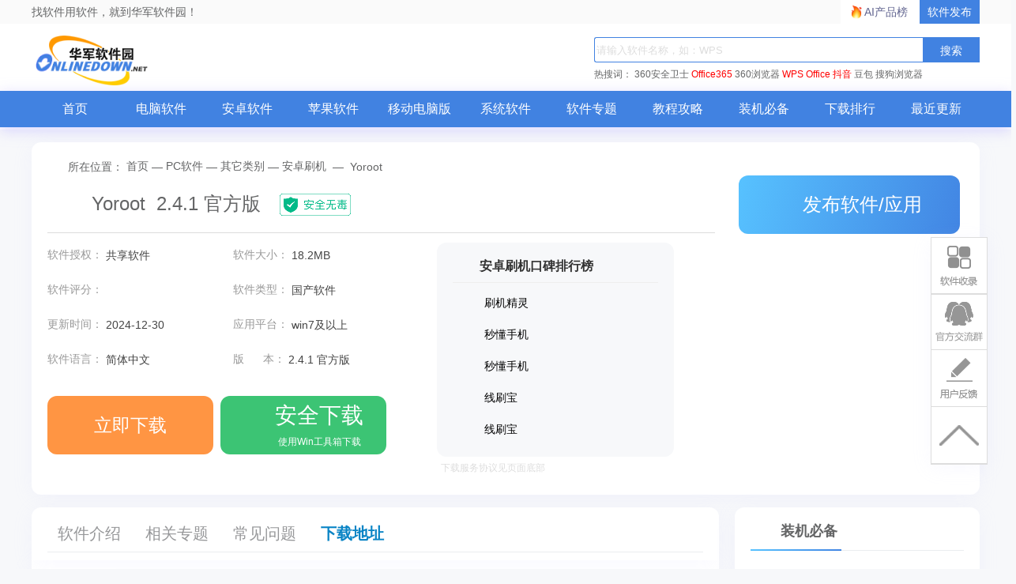

--- FILE ---
content_type: text/html; charset=UTF-8
request_url: https://www.onlinedown.net/soft/10077233.htm
body_size: 19594
content:
<!DOCTYPE html>
<html lang="zh">
<head>
    <meta charset="UTF-8" />
    <meta http-equiv="X-UA-Compatible" content="IE=edge" />
    <meta name="viewport" content="width=device-width, initial-scale=1.0" />
    <meta name="renderer" content="webkit">

    <meta name="shenma-site-verification" content="cc7417e633bd7241b7ccebc56b74faff_1753348889">
    <meta name="bytedance-verification-code" content="/920JG527ja8P8Mqq4UD" />

    <title>Yoroot电脑版下载官方2026最新版_Yoroot电脑版官方免费下载_华军软件园</title>
    <meta name="keywords" content="Yoroot,Yoroot官方下载,Yoroot官方最新版,Yoroot最新版下载,Yoroot免费下载"/>
    <meta name="Description" content="Yoroot官方版是一款专为华为手机打造的一键入root工具。Yoroot最新版用户能够帮助用户快速完成root操作，实现对手机内的文件和应用程序进行管理等操作。Yoroot软件兼容性强，简单易用，可以支持多种型号的华为手机，解决一系列的手机问题。"/>
    <meta name="pageClass" content="617-12-429">

        <meta content="always" name="referrer">
    <link rel="alternate" media="only screen and(max-width: 640px)" href="https://m.onlinedown.net/soft/10077233.htm" />
    <meta name="mobile-agent" content="format=html5; url=https://m.onlinedown.net/soft/10077233.htm" />
    <meta property="og:type" content="soft"/>
    <meta property="og:description" content="Yoroot官方版是一款专为华为手机打造的一键入root工具。Yoroot最新版用户能够帮助用户快速完成root操作，实现对手机内的文件和应用程序进行管理等操作。Yoroot软件兼容性强，简单易用，可以支持多种型号的华为手机，解决一系列的手机问题。"/>
    <meta property="og:soft:file_size" content="18.2MB"/>
    <!--选填-->
    <meta property="og:soft:operating_system" content="win7及以上"/>
    <meta property="og:image" content="https://img.onlinedown.net/download/202203/134919-622ae2df2f2fa.jpg"/>
    <meta property="og:release_date" content="2024-12-30"/>
    <meta property="og:title" content="Yoroot"/>
    <meta property="og:soft:download_count " content="0"/>
    <meta property="og:soft:language" content="简体中文"/>
    <meta property="og:soft:license" content="共享软件"/>
    <meta property="og:soft:url" content="https://www.onlinedown.net/soft/10077233.htm"/>

        <meta name="pageType" content="1"> 
        <link rel="alternate" media="only screen and(max-width: 640px)" href="https://m.onlinedown.net/"/>
    <meta name="mobile-agent" content="format=html5; url=https://m.onlinedown.net/"/>

    <link rel="stylesheet" href="https://res.onlinedown.net/onlinedown/css/reset.css?20260119200111" />
    <link rel="stylesheet" href="https://res.onlinedown.net/onlinedown/css/public.css?20260119200111" />

    <script type="text/javascript" src="//res.onlinedown.net/redirect/dist/bundle.js?20260119200111"></script>

    <script>
    var _hmt = _hmt || [];
    (function() {
      var hm = document.createElement("script");
      hm.src = "//hm.baidu.com/hm.js?1057fce5375b76705b65338cc0397720";
      var s = document.getElementsByTagName("script")[0];
      s.parentNode.insertBefore(hm, s);
    })();
</script>
<script src="https://bigdata.downza.com/js/xingzhi.js?2XBs" id="xingzhi-js" type="text/javascript" async></script>

<script>
    var _hmt = _hmt || [];
    (function() {
        var hm = document.createElement("script");
        hm.src = "https://hm.baidu.com/hm.js?c5d39e518713a0233d647950271d1977";
        var s = document.getElementsByTagName("script")[0];
        s.parentNode.insertBefore(hm, s);
    })();
</script>


<script type="text/javascript">
    (function(c,l,a,r,i,t,y){
        c[a]=c[a]||function(){(c[a].q=c[a].q||[]).push(arguments)};
        t=l.createElement(r);t.async=1;t.src="https://www.clarity.ms/tag/"+i;
        y=l.getElementsByTagName(r)[0];y.parentNode.insertBefore(t,y);
    })(window, document, "clarity", "script", "uyo02oahj3");
</script>


<script>
</script>













        <link rel="stylesheet" href="https://res.onlinedown.net/onlinedown/css/detail.css?20260119200111" />
        
    <script type="application/ld+json">
        {
            "@context": "https://ziyuan.baidu.com/contexts/cambrian.jsonld",
            "@id": "https://www.onlinedown.net/soft/10077233.htm",
            "appid": "否",
            "title": "Yoroot电脑版下载官方2026最新版_Yoroot电脑版官方免费下载_华军软件园",
            "description": "Yoroot官方版是一款专为华为手机打造的一键入root工具。Yoroot最新版用户能够帮助用户快速完成root操作，实现对手机内的文件和应用程序进行管理等操作。Yoroot软件兼容性强，简单易用，可以支持多种型号的华为手机，解决一系列的手机问题。",
            "pubDate": " 2022-07-31T10:29:50 ",
            "upDate": " 2024-12-30T12:03:06 ",
        }
    </script>

        
    <script>
        (function(){
            var el = document.createElement("script");
            el.src = "https://lf1-cdn-tos.bytegoofy.com/goofy/ttzz/push.js?6be218845647a651ca3e292ff2046d3a5ff564f025e24cfd03354d90f3207f72fd5c4a3974f9cd3eeb674bde712b4782cc4f323247d55c2ed2efd47b7c83521adc648ee828d46e7d3689a9c59fd080f6";
            el.id = "ttzz";
            var s = document.getElementsByTagName("script")[0];
            s.parentNode.insertBefore(el, s);
        })(window)
    </script>
</head>
<body>
<div class="g-top f-clearfix">
    <div class="g-wrap">
        找软件用软件，就到华军软件园！
        <a href="https://user.onlinedown.net" target="_blank">软件发布</a>
        <a id="aichanpinbang" href="https://ai.onlinedown.net/?from=hj" target="_blank" rel="nofollow">AI产品榜</a>
    </div>
</div>

<header class="g-header">
    <!-- header start -->
    <div class="g-wrap">
        <!-- logo start -->
        <a href="https://www.onlinedown.net/" class="m-logo"><img src="https://res.onlinedown.net/onlinedown/images/logo.png" alt="logo" /></a>
        <!-- logo end -->
        <div class="m-search">
            <!-- search start -->
            <form class="fr" name="fs" action="https://www.onlinedown.net/search" method="get" id="cse-search-box" target="_blank">
                <input type="text" name="searchname" class="u-search-ipt" style="color: #999" onblur="if(this.value=='')this.value='WPS'" placeholder="请输入软件名称，如：WPS" autocomplete="off" />
                <input type="submit" class="u-search-btn" value="搜索" name="button" onclick="if(this.previousElementSibling.value == '')this.previousElementSibling.value = 'WPS'"/>
            </form>
            <p class="m-search-hot" style="width: 534px">
                <span>热搜词：</span>
                <a href="//www.onlinedown.net/soft/50671.htm" target="_blank">360安全卫士</a>
<a href="//www.onlinedown.net/soft/1223355.htm" style="color:red;" target="_blank">Office365</a>
<a href="//www.onlinedown.net/soft/489947.htm" target="_blank">360浏览器</a>
<a href="//www.onlinedown.net/soft/42337.htm" style="color:red;" target="_blank">WPS Office</a>
<a href="//www.onlinedown.net/soft/10075093.htm" target="_blank" style="color:red;" >抖音</a>
<a href="//www.onlinedown.net/soft/10130823.htm" target="_blank">豆包</a>
<a href="//www.onlinedown.net/soft/555917.htm" target="_blank">搜狗浏览器</a>            </p>
            <!-- search end -->
        </div>
    </div>
    <nav class="m-nav">
        <div class="g-wrap">
            <div class="item "><a href="https://www.onlinedown.net/" target="_blank">首页</a></div>
            <div class="item "><a href="https://www.onlinedown.net/soft/" target="_blank">电脑软件</a></div>
            <div class="item "><a href="https://www.onlinedown.net/android/" target="_blank">安卓软件</a></div>
            <div class="item "><a href="https://www.onlinedown.net/iphone/" target="_blank">苹果软件</a></div>
            <div class="item "><a href="https://www.onlinedown.net/dnb/" target="_blank">移动电脑版</a></div>


            <div class="item "><a href="https://www.onlinedown.net/xtrj/" target="_blank">系统软件</a></div>
            <div class="item "><a href="https://www.onlinedown.net/zt/" target="_blank">软件专题</a></div>
            <div class="item "><a href="https://www.onlinedown.net/article/" target="_blank">教程攻略</a></div>
            <div class="item "><a href="https://www.onlinedown.net/nicepc/" target="_blank">装机必备</a></div>
            <div class="item "><a href="https://www.onlinedown.net/hits/" target="_blank">下载排行</a></div>
            <div class="item "><a href="https://www.onlinedown.net/new/" target="_blank">最近更新</a></div>
        </div>
    </nav>
    <!-- header end -->
</header>
<section class="g-main">
    <div class="g-wrap">
        
            <style>
    .tubiao {
        float: left;
        width: 18px;
        height: 18px;
        margin-top: 6px;
        margin-right: 7px;
        border-radius: 2px;
        background: url(/dowicon/dowdarkgray.png) no-repeat ;
    }
    .gray .tubiao{
        background: url(/dowicon/dowdarkgray.png) no-repeat ;
    }
    .gray a{
        color:#747474 !important;
    }
    .gray a:hover{
        color:#ff9933 !important;
    }
    .rest:hover{
        color:#ff9933 !important;
    }
    #btm{
        background-color: #3cc474;
        display: inline-block;
        position: relative;
        width: 210px;
        height: 60px;
        margin-right: 5px;
        font-size: 23px;
        line-height: 74px;
        text-align: center;
        vertical-align: top;
        color: #fff;
        border-radius: 12px;
    }
    #btm i{
        display: inline-block;
        width: 40px;
        height: 40px;
        background: url(https://res.onlinedown.net/onlinedown/images/icon-down1.png) no-repeat;
        position: absolute;
        top: 11px;
        left: 8px;
    }
    #btm b{
        font-size: 28px;
        position: absolute;
        top: -15px;
        left: 46px;
        width: 160px;
        text-align: center;
    }
    #btm span{
        font-size: 12px;
        left: 46px;
        font-weight: 400;
        position: absolute;
        top: 10px;
        width: 160px;
        text-align: center;
    }
    #compress {
        padding: 5px 15px 5px 5px!important;
        font-size: 12px !important;
        text-align: left !important;
        display: block;
        width: 356px;
        color: #999;
        border: 1px dashed #e0e0e0;
        background: #fdfddf;
        margin: 10px 0;
    }
    .qrcode_show_a:hover   {
        opacity:0.9;
    }
    .qrcode_show_b:hover  {
        opacity:0.9;
    }
    .qrcode_show_c:hover  {
        opacity:0.9;
    }
    .qrcode_show_d:hover{
        opacity:0.9;
    }
    .windSoul .tubiao {
        float: left;
        width: 20px;
        height: 22px;
        margin-top: 5px;
        margin-right: 0;
        border-radius: 2px;
        background: url(/dowicon/yun.png) no-repeat ;
    }
    .g-main-con .m-con-left .download-box .down-list .feedback{
        padding: 5px 15px 5px 5px!important;
        font-size:12px !important;
        text-align: left !important;
    }
    .pen{
        width: 20px;
        height: 20px;
        margin-right: 7px;
        border-radius: 2px;
        background:  url(/dowicon/pen.png) no-repeat;
        display: inline-block;
        position: absolute;
        left: -24px;
        top: 15px;
    }
    .g-main-con .m-con-left .download-box .down-list  #compress em.ya {
        margin-right: 2px;
        vertical-align: baseline;
        color: #2798e4;
    }
    .g-main-con .m-con-left .download-box .down-list .windSoul a{
        background:#4182e1;
        color:#fff;
        margin-top: 10px;
    }
    .down_360 {
        text-align: center;
    }
    .down_360 a {
        font-weight: bold;
        display: inline-block;
        width: 120px;
        height: 24px;
        line-height: 24px;
        overflow: hidden;
        margin-top: 10px;
        margin-right: 12px;
        padding: 5px 10px;
        text-align: center;
        background: #4182e1;
        color: #fff !important;
    }
    .down_360 a .tubiao {
        width: 20px;
        height: 22px;
        border-radius: 2px;
        margin: 5px 0px 0px 0px;
        background: url(/dowicon/yun.png) no-repeat;
    }
    .down_360 a:hover {
        opacity: 0.9;
    }
    .fixed-bdgodown-360{
        height: 60px;
        border-radius: 12px;
        padding: 10px;
        box-sizing: border-box;
        background-color: #4182e1;
    }
    .fixed-bdgodown-360:hover{
        opacity: 0.8;
    }
    .fixed-bdgodown-360 img{
        width: 40px;
        height: 40px;
    }
    .fixed-bdgodown-360 p{
        display: inline-block;
        color: #fff;
        text-align: center;
    }
    .fixed-bdgodown-360 p b{
        display: block;
        font-size: 20px;
        font-weight: 700;
        margin-bottom: 5px;
    }
    .fixed-bdgodown-360 p span{
        font-size: 12px;
    }
    .other .tubiao{
        background: url(/dowicon/dowdarkgray.png) no-repeat ;
    }
    .other a{
        color: #747474 !important;
    }
    .ellipse.other a{
        font-size: 14px !important;
    }
    .ellipse.gray a{
        font-size: 14px !important;
    }
</style>

<!-- 右侧回顶部悬浮功能区 -->
<div class="goTop_functions">
    <!-- 软件收录 -->
    <div class="functions">
        <p class="img" onclick="document.querySelector('.soflvbox').style.display='block'"></p>
        <div class="soflvbox">
            您好，如有软件收录需求，请将软件打包，并附上软件名称、软件介绍、软件相关截图、软件icon、软著、营业执照（个人没有营业执照请提供对应的开发者身份证正反面以及手持身份证本人照片），发送至邮箱
            <span>https://user.onlinedown.net/login</span>
            <p>
                <span onclick="document.querySelector('.soflvbox').style.display='none'">收起&gt;&gt;</span>
            </p>
        </div>
    </div>
    <!-- 交流群 -->
    <div class="functions">
        <p class="img"
           onclick="window.open('http://qm.qq.com/cgi-bin/qm/qr?_wv=1027&k=Xs1Dv1zFFd96NiX8j3AHXDnX5cJpR7zJ&authKey=TpFGXxrcKLf0jkED5bowCrH55c5o2x28W8je6NPl3DCA7y7tFt3YAGAop%2BNoZ2AM&noverify=0&group_code=873087460')">
        </p>
    </div>
    <!-- 用户反馈 -->
    <div class="functions">
        <p class="img" onclick="document.querySelector('.usefk').style.display='block'"></p>
        <div class="usefk">
            发送至邮箱：<span>news@onlinedown.net</span>
            <p>
                <span onclick="document.querySelector('.usefk').style.display='none'">收起&gt;&gt;</span>
            </p>
        </div>
    </div>
    <!-- 回顶部 -->
    <div class="functions">
        <p class="img" onclick="window.scrollTo({top:0,behavior:'smooth'})">
        </p>
    </div>
</div>

<div class="g-main-top">
    <div class="bdtg-box">
        <div class="_i3rxvkjm0zn"></div>
    <script type="text/javascript">
        (window.slotbydup = window.slotbydup || []).push({
            id: "u6864561",
            container: "_i3rxvkjm0zn",
            async: true
        });
    </script>
    <!-- 多条广告如下脚本只需引入一次 -->
    <script type="text/javascript" src="//cpro.baidustatic.com/cpro/ui/cm.js" async="async" defer="defer" >
    </script>
    </div>
    <div class="g-crumbs">
        <span class="icon-crumbs"></span>
        <span>所在位置：</span>
        <a href='https://www.onlinedown.net'>首页</a><span>&nbsp;—&nbsp;</span><a href='/soft/' target='_blank'>PC软件</a><span>&nbsp;—&nbsp;</span><a href='/sort/12' target='_blank'>其它类别</a><span>&nbsp;—&nbsp;</span><a href='/sort/429' target='_blank'>安卓刷机</a>
        <span>&nbsp;—&nbsp;</span>
        <span>Yoroot</span>
    </div>
    <div class="m-sw-center">
        <div class="sw-info">
            <img src="https://img.onlinedown.net/download/202203/134919-622ae2df2f2fa.jpg" alt="Yoroot" class="img" preview="https://img.onlinedown.net/download/202203/134919-622ae2df2f2fa.jpg" />
            <div class="sw-title">
                <h1 class="cname">Yoroot&nbsp;&nbsp;2.4.1 官方版</h1>
                <img class="safe" src="https://res.onlinedown.net/onlinedown/images/icon-safe.png" alt="" />
                <span class="code">
                        <img src="https://d.onlinedown.net/huajuncode.php?id=10077233" alt="二维码" />
                    </span>
            </div>
        </div>
        <div class="sw-param">
            <div class="param-content">
                                    <ul class=" line-h bluea f-clearfix">
                                            <li>
                            软件授权：
                            <span>共享软件</span>
                        </li>
                        <li>
                            软件大小：
                            <span>18.2MB</span>
                        </li>
                        <li>
                            软件评分：
                            <span class="star-bar">
                        <em class="star" style="width: 80%"></em>
                    </span>
                        </li>
                        <li>
                            软件类型：
                            <span>国产软件</span>
                        </li>
                        <li>
                            更新时间：
                            <span>2024-12-30</span>
                        </li>
                        <li>
                            应用平台：
                            <span>win7及以上</span>
                        </li>
                        <li>
                            软件语言：
                            <span class="inLanguage">简体中文</span>
                        </li>
                                                <li>
                            版&nbsp;&nbsp;&nbsp;&nbsp;&nbsp;&nbsp;本：
                            <span>2.4.1 官方版</span>
                        </li>
                                            </ul>
                    
                    <div class="down-box">
                        <div id="king-soft-btn" style="display: none;"></div>
                        
                            
                                                                    <a class="u-btn u-btn-ben local-d line_center" rel="nofollow" target="_self" href="javascript:void(0);" id="imDown" onclick="_xzt.push(['onclick_2','617-12-429',10077233,'local', 1,0]);">
                                                                                                    <b class="lj-btn">立即下载</b>
                                                                    </a>
                                                                                                    <a class="u-btn u-btn-gao qrcode_show king-soft" rel="nofollow" target="_self" href="https://www.onlinedown.net/iopdfbhjl/10077233?module=download&amp;t=downloader&amp;v=20260119200111" onclick="_xzt.push(['onclick_200','617-12-429',10077233,'gs', 1,0]);">
                                        <i></i>
                                        <b class="gs-btn">安全下载</b>
                                        <span style="font-size:12px; left: 45px;">使用Win工具箱下载</span>
                                    </a>
                                                                
                                                                        </div>

            </div>
            <!--end #param-content -->
            <div class="sw-param-right ">
                <div class="relevant-sw">
                    <p class="title">
                        <i class="icon-title"></i>
                        安卓刷机口碑排行榜
                    </p>
                    <ul>
                                                    <li class="f-clearfix">
                                <a href="https://www.onlinedown.net/soft/584514.htm" target="_blank">
                                    <img src="https://img.onlinedown.net/download/202202/104857-620db799152b4.jpg?x-image-process=style/style-30" alt="刷机精灵" />
                                    <div>
                                        <p>刷机精灵</p>
                                    </div>
                                </a>
                            </li>
                                                                                <li class="f-clearfix">
                                <a href="https://www.onlinedown.net/soft/1234278.htm" target="_blank">
                                    <img src="https://img.onlinedown.net/download/202010/144918-5f99146eb6c1e.jpg?x-image-process=style/style-30" alt="秒懂手机" />
                                    <div>
                                        <p>秒懂手机</p>
                                    </div>
                                </a>
                            </li>
                                                                                <li class="f-clearfix">
                                <a href="https://www.onlinedown.net/soft/1231625.htm" target="_blank">
                                    <img src="https://img.onlinedown.net/download/202010/144918-5f99146eb6c1e.jpg?x-image-process=style/style-30" alt="秒懂手机" />
                                    <div>
                                        <p>秒懂手机</p>
                                    </div>
                                </a>
                            </li>
                                                                                <li class="f-clearfix">
                                <a href="https://www.onlinedown.net/soft/247112.htm" target="_blank">
                                    <img src="https://img.onlinedown.net/download/202501/154431-677643dfc9311.jpg?x-image-process=style/style-30" alt="线刷宝" />
                                    <div>
                                        <p>线刷宝</p>
                                    </div>
                                </a>
                            </li>
                                                                                <li class="f-clearfix">
                                <a href="https://www.onlinedown.net/soft/585048.htm" target="_blank">
                                    <img src="https://img.onlinedown.net/download/202203/095632-623d21504039d.jpg?x-image-process=style/style-30" alt="线刷宝" />
                                    <div>
                                        <p>线刷宝</p>
                                    </div>
                                </a>
                            </li>
                                                </ul>
                </div>
                                <p class="xieyi">下载服务协议见页面底部</p>
            </div>
        </div>
    </div>
    <div class="m-other-right">
        <a class="u-btn u-btn-push" href="https://user.onlinedown.net" target="_blank">
            <i class="icon"></i>
            发布软件/应用
        </a>
        <!--相关软件旁边广告 -->
        <div class="g-huodong">
            <a href="https://pm.myapp.com/invc/xfspeed/qqpcmgr/download/QQPCDownload79873.exe" target="_blank" rel="nofollow">
                    <img src="https://img.onlinedown.net/download/202507/174226-68820002d3c85.jpg" alt="腾讯pc管家">
                </a>
        </div>
    </div>
</div>

<div class="g-main-con">
    <div class="m-con-left">
        <div class="con-nav box">
            <div class="fixed-top">
                <div class="topBox">
                    <p class="u-tab">
                        <span class="item z-cur ItemRJJS" id="NavRJJS" dataname="ItemRJJS" datasname="sNavRJJS">软件介绍</span>
                        <span class="item m_rjjx" id="NavXGZT" dataname="m_rjjx" datasname="m_rjjx">相关专题</span>
                        <span class="item ItemXGJC" id="NavXGJC" dataname="ItemXGJC" datasname="sNavXGJC">常见问题</span>
                                                <span class="item downBox" id="NavXZDZ" dataname="downBox" datasname="downBox">下载地址</span>
                    </p>
                    <div class="topBox-right">
                        <a class="jumpDownload">下载地址</a>
                        <form action="https://www.onlinedown.net/search" method="get" class="searchBox" target="_blank">
                            <input type="text" name="searchname" class="searchInput" onblur="if(this.value=='')this.value='WPS'" placeholder="请输入软件名称，如：WPS" autocomplete="off">
                            <input type="submit" class="searchIcon" value="" button="搜索" onclick="if(this.previousElementSibling.value == '')this.previousElementSibling.value = 'WPS'">
                        </form>
                    </div>
                </div>
            </div>
                    </div>
        <div class="soft-info box xgItem" id="ItemRJJS">
            <div class="tt"><strong>基本简介</strong></div>
            <div class="img-txt-box f-clearfix">
                <img preview="https://img.onlinedown.net/download/202203/134921-622ae2e10a22a.jpg" src="https://img.onlinedown.net/download/202203/134921-622ae2e10a22a.jpg" alt="Yoroot段首LOGO" class="logoimg"/>
                <div class="text">
                    
	Yoroot官方版是一款专为华为手机打造的一键入root工具。Yoroot最新版用户能够帮助用户快速完成root操作，实现对手机内的文件和应用程序进行管理等操作。Yoroot软件兼容性强，简单易用，可以支持多种型号的华为手机，解决一系列的手机问题。

<p align="center">
	<img src="https://img.onlinedown.net/download/202203/135551-622ae4671ed09.jpg"  alt="Yoroot截图"    title="" width="500" height="256" align="" /> 
</p>
<p>
	<span style="display:block;color:#3366FF;font-size:larger;font-weight:bold;border-bottom:1px solid #CCCCCC;padding:5px 0px;margin-bottom:5px;">Yoroot功能介绍</span> 
</p>
<p>
	&nbsp;&nbsp;&nbsp;&nbsp;&nbsp;&nbsp;-升级手机系统以后，就可以方案的删除和管理手机中的组件和文件夹了
</p>
<p>
	&nbsp;&nbsp;&nbsp;&nbsp;&nbsp;&nbsp;-你可以刷新手机中的Android的版本，支持最新的6.0、7.0安卓系统更新操作
</p>
<p>
	&nbsp;&nbsp;&nbsp;&nbsp;&nbsp;&nbsp;-YoRoot集成安全的刷机方案，根据手机的配置，提示您可以更新的版本
</p>
<p>
	&nbsp;&nbsp;&nbsp;&nbsp;&nbsp;&nbsp;-超快刷机模式，一键获取rom包，自动配置您手机的机型，实现一键操作的目的
</p>
<p>
	<span style="display:block;color:#3366FF;font-size:larger;font-weight:bold;border-bottom:1px solid #CCCCCC;padding:5px 0px;margin-bottom:5px;">Yoroot软件特色</span> 
</p>
<p>
	&nbsp;&nbsp;&nbsp;&nbsp;&nbsp;&nbsp;简单：安装好手机驱动，3分钟的时间就可以ROOT，无需多余操作
</p>
<p>
	&nbsp;&nbsp;&nbsp;&nbsp;&nbsp;&nbsp;纯净：选择性安装SUPERSU，无其他软件
</p>
<p>
	&nbsp;&nbsp;&nbsp;&nbsp;&nbsp;&nbsp;多功能：工具支持华为解锁(需要解锁码)和安装驱动功能
</p>
<p>
	&nbsp;&nbsp;&nbsp;&nbsp;&nbsp;&nbsp;用户反馈：遇到问题随时帮你解决
</p>
<p>
	&nbsp;&nbsp;&nbsp;&nbsp;&nbsp;&nbsp;Yoroot软件优势
</p>
<p>
	&nbsp;&nbsp;&nbsp;&nbsp;&nbsp;&nbsp;管理开机启动项，屏蔽或隐藏应用和单机游戏烦人广告。
</p>
<p>
	&nbsp;&nbsp;&nbsp;&nbsp;&nbsp;&nbsp;自由更换字体、截屏、游戏修改器、qq换主题，破解WIFI密码等你来玩。
</p>
<p>
	&nbsp;&nbsp;&nbsp;&nbsp;&nbsp;&nbsp;卸载系统预装应用，一键清理垃圾文件，加速手机。
</p>
<p align="center">
	<img src="https://img.onlinedown.net/download/202203/135608-622ae478a31b2.jpg"  alt="Yoroot截图"    title="" width="500" height="280" align="" /> 
</p>
<p>
	<span style="display:block;color:#3366FF;font-size:larger;font-weight:bold;border-bottom:1px solid #CCCCCC;padding:5px 0px;margin-bottom:5px;">Yoroot使用教程</span> 
</p>
<p>
	&nbsp;&nbsp;&nbsp;&nbsp;&nbsp;&nbsp;1、开始root前，请确认您的手机是否已经成功的安装了驱动，以及完成了华为机器的解锁，如果没有的话，请自行解锁，
</p>
<p>
	&nbsp;&nbsp;&nbsp;&nbsp;&nbsp;&nbsp;2、在本站下载YoRoot安装包，并进行解压，运行YoRoot程序
</p>
<p>
	&nbsp;&nbsp;&nbsp;&nbsp;&nbsp;&nbsp;3、打开手机界面，进入设置确认你的手机型号和系统版本，之后进入开发者模式，打开usb调试
</p>
<p>
	&nbsp;&nbsp;&nbsp;&nbsp;&nbsp;&nbsp;4、手机连接电脑，并根据相应的提示进行选择，输入对应的数字，按回车键继续
</p>
<p>
	&nbsp;&nbsp;&nbsp;&nbsp;&nbsp;&nbsp;5、手机会自动重启进入下面界面，此过程不要进行任何的操作，直到重启后，解锁点击选择是，访问数据。
</p>
<p>
	&nbsp;&nbsp;&nbsp;&nbsp;&nbsp;&nbsp;6、电脑界面，选择1，我已操作并按回车键
</p>
<p>
	&nbsp;&nbsp;&nbsp;&nbsp;&nbsp;&nbsp;7、手机进入自动安装过程，过程当中，不要对手机进行操作，直到重启后解锁进入界面点击是访问数据
</p>
<p>
	&nbsp;&nbsp;&nbsp;&nbsp;&nbsp;&nbsp;8、电脑选择1，按回车键，等待手机再次重启
</p>
<p>
	&nbsp;&nbsp;&nbsp;&nbsp;&nbsp;&nbsp;9、手机重启后查询下手机中是否安装了supersu，手机root成功!
</p>
<p>
	<span style="display:block;color:#3366FF;font-size:larger;font-weight:bold;border-bottom:1px solid #CCCCCC;padding:5px 0px;margin-bottom:5px;">Yoroot更新日志</span> 
</p>
<p>
	&nbsp;&nbsp;&nbsp;&nbsp;&nbsp;&nbsp;1.修改用户提交bug
</p>
<p>
	&nbsp;&nbsp;&nbsp;&nbsp;&nbsp;&nbsp;2.添加新功能
</p>
<div class="xbtj">
	<p class="title">
		华军小编推荐：
	</p>
	<p class="cont">
		非常不错的一款Yoroot，使用方便，功能强大，需要的不要错过哦。本站还提供<a target='_blank' href='https://www.onlinedown.net/soft/585057.htm'>完美刷机</a>、<a target='_blank' href='https://www.onlinedown.net/soft/1234278.htm'>秒懂手机</a>、<a target='_blank' href='https://www.onlinedown.net/soft/987576.htm'>一键root工具</a>、<a target='_blank' href='https://www.onlinedown.net/soft/579185.htm'>奇兔刷机</a>、<a target='_blank' href='https://www.onlinedown.net/soft/633409.htm'>kingroot pc版</a>供您下载。
	</p>
</div>
                </div>
            </div>
        </div>
        
                
        <div class="download-box box xgItem" id="downBox">
                            <h2 class="title">
                    <i class="icon-title"></i>
                    下载地址
                    <a style="display: inline-block; float: right; font-size: 14px;" href="http://share.njxzwh.com/wechat/login?_t=Yoroot&_f=https://www.onlinedown.net/soft/10077233.htm" target="_blank">
                        分享软件/应用
                    </a>
                    <a class="feedback" style="display: inline-block; float: right; font-size: 14px; color:#afafaf;position:relative;">
                        <span class="pen"></span> 若有违法违规、资源包错误等问题向我们
                        <em style="color:#4591ef">反馈</em>！
                    </a>
                </h2>
                        <div class="con">
                <div class="down-list">
                                            
                                                                                                                    <div class="king-soft-area">
                                    <h4 style="font-weight:blod">使用Win工具箱下载地址：安全，快速</h4>
                                    <p class="ellipse windSoul" style="border:0">
                                        <a rel="nofollow" href="https://www.onlinedown.net/iopdfbhjl/10077233?module=download&amp;t=downloader&amp;v=20260119200111" target="_self" class="qrcode_show qrcode_show_a" onclick="_hmt.push(['_trackEvent','down','down','down_10077233']);_xzt.push(['onclick_13','617-12-429',10077233,'local', 1,0]);" style="font-weight:bold"><span class="tubiao"></span>电信安全下载</a>
                                        <a rel="nofollow" href="https://www.onlinedown.net/iopdfbhjl/10077233?module=download&amp;t=downloader&amp;v=20260119200111" target="_self" class="qrcode_show qrcode_show_b" onclick="_hmt.push(['_trackEvent','down','down','down_10077233']);_xzt.push(['onclick_14','617-12-429',10077233,'local', 1,0]);" style="font-weight:bold"><span class="tubiao"></span>网通安全下载</a>
                                        <a rel="nofollow" href="https://www.onlinedown.net/iopdfbhjl/10077233?module=download&amp;t=downloader&amp;v=20260119200111" target="_self" class="qrcode_show qrcode_show_c" onclick="_hmt.push(['_trackEvent','down','down','down_10077233']);_xzt.push(['onclick_14','617-12-429',10077233,'local', 1,0]);" style="font-weight:bold"><span class="tubiao"></span>移动安全下载</a>
                                        <a rel="nofollow" href="https://www.onlinedown.net/iopdfbhjl/10077233?module=download&amp;t=downloader&amp;v=20260119200111" target="_self" class="qrcode_show qrcode_show_d" onclick="_hmt.push(['_trackEvent','down','down','down_10077233']);_xzt.push(['onclick_14','617-12-429',10077233,'local', 1,0]);" style="font-weight:bold"><span class="tubiao"></span>联通安全下载</a>
                                    </p>
                                </div>
                                <div>
                                    <h4 style="font-weight:blod">其他下载地址：</h4>
                                    <p class="ellipse other" style="border:0">
                                        <a rel="nofollow" href="https://www.onlinedown.net/iopdfbhjl/10077233?module=download&amp;t=website&amp;v=20260119200111" target="_self" class="qrcode_show rest" onclick="_hmt.push(['_trackEvent','down','down','down_10077233']);_xzt.push(['onclick_13','617-12-429',10077233,'local', 1,0]);" style="font-weight:bold"><span class="tubiao"></span>通用网络下载</a>
                                        <a rel="nofollow" href="https://www.onlinedown.net/iopdfbhjl/10077233?module=download&amp;t=website&amp;v=20260119200111" target="_self" class="qrcode_show rest" onclick="_hmt.push(['_trackEvent','down','down','down_10077233']);_xzt.push(['onclick_14','617-12-429',10077233,'local', 1,0]);" style="font-weight:bold"><span class="tubiao"></span>通用网络下载</a>
                                    </p>
                                </div>
                                                                                                                            <div style="width:380px;height:112px">
                        <!-- 广告位：华军软件详情页下载地址下方 -->
                        
                        
                        
                        
                        
                        
                        
                        
                        
                        
                        
                        
                        
                        <div class="_1ky8ax0r2g1"></div>
    <script type="text/javascript">
        (window.slotbydup = window.slotbydup || []).push({
            id: "u6864555",
            container: "_1ky8ax0r2g1",
            async: true
        });
    </script>
    <!-- 多条广告如下脚本只需引入一次 -->
    <script type="text/javascript" src="//cpro.baidustatic.com/cpro/ui/cm.js" async="async" defer="defer" >
    </script>
                    </div>





                </div>
                <div class="g-huodong">
                    <div class="_pry8j396jq"></div>
    <script type="text/javascript">
        (window.slotbydup = window.slotbydup || []).push({
            id: "u6864560",
            container: "_pry8j396jq",
            async: true
        });
    </script>
    <!-- 多条广告如下脚本只需引入一次 -->
    <script type="text/javascript" src="//cpro.baidustatic.com/cpro/ui/cm.js" async="async" defer="defer" >
    </script>
                </div>
            </div>
        </div>

        <div class="relation-article-box box xgItem" id="ItemXGJC">
            <h2 class="title">
                <i class="icon-title"></i>
                常见问题
            </h2>
            <div class="con">
                <ul class="f-clearfix">
                                            <li>
                            <a href="/article/10046708.htm" target="_blank">腾讯手游助手怎么设置虚拟内存？-腾讯手游助手设置虚拟内存的方法</a>
                        </li>
                                                                    <li>
                            <a href="/article/10046707.htm" target="_blank">腾讯手游助手怎么设置分辨率？-腾讯手游助手设置分辨率的方法</a>
                        </li>
                                                                    <li>
                            <a href="/article/10046696.htm" target="_blank">qq空间电脑网页版_qq空间网页版入口在线使用</a>
                        </li>
                                                                    <li>
                            <a href="/article/10046695.htm" target="_blank">鸣潮网页版在线玩_鸣潮网页版入口在线使用</a>
                        </li>
                                                                    <li>
                            <a href="/article/10046694.htm" target="_blank">中国知网官方网站入口_中国知网网站在线使用</a>
                        </li>
                                                                    <li>
                            <a href="/article/10046693.htm" target="_blank">番茄小说免费阅读入口_番茄小说正版官网直接阅读</a>
                        </li>
                                                                    <li>
                            <a href="/article/10046692.htm" target="_blank">美图秀秀网页版入口-美图秀秀在线使用</a>
                        </li>
                                                                    <li>
                            <a href="/article/10046687.htm" target="_blank">epic官网入口登录_epic官网网页版在线使用</a>
                        </li>
                                                                    <li>
                            <a href="/article/10046686.htm" target="_blank">文心一言官网直达主页_文心一言AI创作平台主页官方入口链接</a>
                        </li>
                                                                    <li>
                            <a href="/article/10046685.htm" target="_blank">自然人电子税务局在线使用_自然人电子税务局网页版入口</a>
                        </li>
                                        </ul>
            </div>
        </div>

        
        <div style="display: none;" class="reviews-box box xgItem" id="ItemWYPL">
            <h2 class="title">
                <i class="icon-title"></i>
                网友评论
            </h2>
            <div class="con">
                <div class="comment">
                    <div class="comment-form">
                        <p><textarea name="content" class="cmt-msg"></textarea></p>
                        <p class="usercmt">
                            <i>您的评论需要经过审核才能显示</i>
                            <input type="submit" class="btn-submit" name="pinglun" value="提交评论">
                        </p>
                    </div>
                    <div class="comment-list">
                        <dl>
                            <a href="https://www.onlinedown.net/pl/10077233_1.html" target="_blank"><dt class="tt">全部评论</dt></a>
                                                    </dl>
                    </div>
                </div>
            </div>
        </div>
                    <div class="m-coll2 common-classify-partner">
                <div class="title">
                    <div class="link-tab">
                                                                            <span class="z-cur" >华军推荐</span>
                                            </div>
                </div>
                <div class="content link-content">
                                                                <div class="link-list">
                                                                                                <a href="/soft/20268841.htm" target="_blank">TWRP Recovery</a>
                                                                                                                                <a href="/soft/20267808.htm" target="_blank">奇兔刷机</a>
                                                                                                                                <a href="/soft/20267805.htm" target="_blank">苹果刷机助手</a>
                                                                                                                                <a href="/soft/20267788.htm" target="_blank">360刷机助手</a>
                                                                                                                                <a href="/soft/20267786.htm" target="_blank">甜椒刷机助手</a>
                                                                                                                                <a href="/soft/10077233.htm" target="_blank">Yoroot</a>
                                                                                                                                <a href="/soft/1162744.htm" target="_blank">recovery</a>
                                                                                                                                <a href="/soft/987516.htm" target="_blank">imazing for windows(ios设备管理软件)</a>
                                                                                                                                <a href="/soft/1231625.htm" target="_blank">秒懂手机</a>
                                                                                                                                <a href="/soft/1234278.htm" target="_blank">秒懂手机</a>
                                                                                                                                <a href="/soft/512060.htm" target="_blank">奇兔刷机</a>
                                                                                                                                <a href="/soft/407862.htm" target="_blank">刷机大师</a>
                                                                                                                                <a href="/soft/577180.htm" target="_blank">小米Miflash官方刷机工具</a>
                                                                                                                                <a href="/soft/10710780.htm" target="_blank">小米Miflash官方刷机工具</a>
                                                                                                                                <a href="/soft/120074.htm" target="_blank">甜椒刷机助手</a>
                                                                                                                                <a href="/soft/245785.htm" target="_blank">卓大师刷机专家</a>
                                                                                                                                <a href="/soft/987530.htm" target="_blank">沙漏助手</a>
                                                                                                                                <a href="/soft/10047237.htm" target="_blank">MiFlashPro</a>
                                                                                                                                <a href="/soft/636477.htm" target="_blank">vcf文件生成器</a>
                                                                                                                                <a href="/soft/10045562.htm" target="_blank">uandroid解锁神器</a>
                                                                                                                                <a href="/soft/375695.htm" target="_blank">深度刷机大师</a>
                                                                                                                                <a href="/soft/10044435.htm" target="_blank">宝宝云助手刷机</a>
                                                                                                                                <a href="/soft/10044350.htm" target="_blank">亲见M4好童学M4刷机助手</a>
                                                                                                                                <a href="/soft/10001965.htm" target="_blank">搞机助手</a>
                                                                                                                                <a href="/soft/20135565.htm" target="_blank">搞机助手</a>
                                                                                                                                <a href="/soft/120075.htm" target="_blank">安卓一键刷机助手</a>
                                                                                                                                <a href="/soft/10041856.htm" target="_blank">亚太小霸王刷机工具</a>
                                                                                                                                <a href="/soft/635742.htm" target="_blank">odin3</a>
                                                                                                                                <a href="/soft/10035575.htm" target="_blank">奇兔刷机软件</a>
                                                                                                                                <a href="/soft/10009482.htm" target="_blank">msmdownloadtool</a>
                                                                                                                                <a href="/soft/580282.htm" target="_blank">线刷宝刷机工具</a>
                                                                                                                                <a href="/soft/10002417.htm" target="_blank">TWRP Recovery</a>
                                                                                                                                <a href="/soft/10030725.htm" target="_blank">刷机宝</a>
                                                                                                                                <a href="/soft/987399.htm" target="_blank">微信黑莓版</a>
                                                                                                                                <a href="/soft/10011152.htm" target="_blank">百度云os</a>
                                                                                                                                <a href="/soft/987391.htm" target="_blank">ibeauty(iphone美化软件)</a>
                                                                                                                                <a href="/soft/987667.htm" target="_blank">itunes老版本</a>
                                                                                                                                <a href="/soft/633067.htm" target="_blank">fastboot</a>
                                                                                                                                <a href="/soft/576702.htm" target="_blank">Vivo刷机救砖工具</a>
                                                                                                                                <a href="/soft/10008918.htm" target="_blank">PhoenixSuitpacket一键刷机工具</a>
                                                                                                                                <a href="/soft/579375.htm" target="_blank">刷机大师</a>
                                                                                                                                <a href="/soft/10004071.htm" target="_blank">华为刷机工具</a>
                                                                                                                                <a href="/soft/10004063.htm" target="_blank">刷机天堂</a>
                                                                                                                                <a href="/soft/987609.htm" target="_blank">iFaith</a>
                                                                                                                                <a href="/soft/10002430.htm" target="_blank">AFTool</a>
                                                                                                                                <a href="/soft/10001743.htm" target="_blank">360N4S刷miui10</a>
                                                                                                                                <a href="/soft/411089.htm" target="_blank">绿豆刷机神器</a>
                                                                                                                                <a href="/soft/247112.htm" target="_blank">线刷宝</a>
                                                                                                                                <a href="/soft/585048.htm" target="_blank">线刷宝</a>
                                                                                                                                <a href="/soft/987377.htm" target="_blank">g3随e行客户端</a>
                                                                                    </div>
                                    </div>
            </div>
            </div>
    <div class="m-con-right">
        
        <ul class="m-right-item m-sw-list" id="zjbb">
            <h4 class="title">
    <i class="icon-title"></i>
    装机必备
</h4>
<li class="item">
    <a href="https://www.onlinedown.net/soft/50671.htm" target="_blank" class="img-box">
        <img src="https://img.onlinedown.net/download/202112/182146-61ced9ba797af.jpg?x-image-process=style/style-60" alt="360安全卫士" />
    </a>
    <a href="https://www.onlinedown.net/soft/50671.htm" target="_blank" class="txt f-text-overflow1">360卫士</a>
</li>
<li class="item">
    <a href="https://www.onlinedown.net/soft/577767.htm" target="_blank" class="img-box">
        <img src="https://img.onlinedown.net/download/202404/163655-660a7227d95c4.jpg?x-image-process=style/style-60" alt="360软件管家" />
    </a>
    <a href="https://www.onlinedown.net/soft/577767.htm" target="_blank" class="txt f-text-overflow1">360软件管家</a>
</li>
<li class="item">
    <a href="https://www.onlinedown.net/soft/81870.htm" target="_blank" class="img-box">
        <img src="https://img.onlinedown.net/download/202108/181111-611cdcbf654a1.jpg?x-image-process=style/style-60" alt="驱动精灵" />
    </a>
    <a href="https://www.onlinedown.net/soft/81870.htm" target="_blank" class="txt f-text-overflow1">驱动精灵</a>
</li>
<li class="item">
    <a href="https://www.onlinedown.net/soft/491744.htm" target="_blank" class="img-box">
        <img src="https://img.onlinedown.net/download/202403/152635-65f003ab7d265.jpg?x-image-process=style/style-60" alt="百度网盘" />
    </a>
    <a href="https://www.onlinedown.net/soft/491744.htm" target="_blank" class="txt f-text-overflow1">百度网盘</a>
</li>
<li class="item">
    <a href="https://www.onlinedown.net/soft/489947.htm" target="_blank" class="img-box">
        <img src="https://img.onlinedown.net/download/202405/155058-663c80627b55f.jpg?x-image-process=style/style-60" alt="360浏览器" />
    </a>
    <a href="https://www.onlinedown.net/soft/489947.htm" target="_blank" class="txt f-text-overflow1">360浏览器</a>
</li>
<li class="item">
    <a href="https://www.onlinedown.net/soft/42337.htm" target="_blank" class="img-box">
        <img src="https://img.onlinedown.net/download/202402/170408-65c0a48816fc2.jpg?x-image-process=style/style-60" alt="WPS Office" />
    </a>
    <a href="https://www.onlinedown.net/soft/42337.htm" target="_blank" class="txt f-text-overflow1">WPS Office</a>
</li>
<li class="item">
    <a href="//www.onlinedown.net/soft/25045.htm" target="_blank" class="img-box">
        <img src="https://img.onlinedown.net/download/202404/171920-660a7c1815c4d.jpg?x-image-process=style/style-60" alt="QQ游戏大厅" />
    </a>
    <a href="//www.onlinedown.net/soft/25045.htm" target="_blank" class="txt f-text-overflow1">QQ游戏大厅</a>
</li>
<li class="item">
    <a href="https://www.onlinedown.net/soft/583413.htm" target="_blank" class="img-box">
        <img src="https://img.onlinedown.net/download/202207/100413-62d7629dee78e.jpg?x-image-process=style/style-60" alt="雷电模拟器" />
    </a>
    <a href="https://www.onlinedown.net/soft/583413.htm" target="_blank" class="txt f-text-overflow1">雷电模拟器</a>
</li>

            <dl>
                <dt>游戏娱乐</dt>
                <dd><a href="https://www.onlinedown.net/soft/1227796.htm" target="_blank">雷神加速器</a></dd>
                <dd><a href="https://www.onlinedown.net/soft/577274.htm" target="_blank">腾讯助手</a></dd>
                <dd><a href="https://www.onlinedown.net/soft/23568.htm" target="_blank">迅游</a></dd>
            </dl>
            <dl>
                <dt>影音软件</dt>
                <dd><a href="https://www.onlinedown.net/soft/10075093.htm" target="_blank">抖音电脑版</a></dd>
                <dd><a href="https://www.onlinedown.net/soft/1196002.htm" target="_blank">爱奇艺</a></dd>
                <dd><a href="https://www.onlinedown.net/soft/104888.htm" target="_blank">优酷视频</a></dd>
            </dl>
            <dl>
                <dt>系统安全</dt>
                <dd><a href="https://www.onlinedown.net/soft/76322.htm" target="_blank">鲁大师</a></dd>
                <dd><a href="https://www.onlinedown.net/soft/1122209.htm" target="_blank">方正字体</a></dd>
                <dd><a href="https://www.onlinedown.net/soft/582203.htm" target="_blank">2345卫士</a></dd>
            </dl>
            <dl>
                <dt>办公软件</dt>
                <dd><a href="https://www.onlinedown.net/soft/578242.htm" target="_blank">office</a></dd>
                <dd><a href="https://www.onlinedown.net/soft/10039260.htm" target="_blank">夸克网盘</a></dd>
                <dd><a href="https://www.onlinedown.net/soft/112988.htm" target="_blank">360压缩</a></dd>
            </dl>        </ul>
        <div class="m-right-item week-rank-list">
            <h4 class="title">
                <a href="javascript:void(0);" class="u-tab z-cur" dataname="week-hot">本周最热软件</a>
                <a href="javascript:void(0);" class="u-tab" dataname="week-new">本周最新软件</a>
            </h4>
            <ul class="m-rank-list" id="week-hot">
                                    <li class="item z-cur">
                        <span class="num">1</span>
                        <a href="https://www.onlinedown.net/soft/247112.htm" target="_blank" class="img-box"><img src="https://img.onlinedown.net/download/202501/154431-677643dfc9311.jpg?x-image-process=style/style-73" alt="线刷宝" /></a>
                        <div class="info">
                            <a href="https://www.onlinedown.net/soft/247112.htm" target="_blank" class="tt f-text-overflow1">线刷宝</a>
                            <span class="star-bar">
                                    <em class="star" style="width: 80%"></em>
                                </span>
                            <a href="https://www.onlinedown.net/soft/247112.htm" class="u-btn-down" target="_blank">查看</a>
                        </div>
                    </li>
                                                        <li class="item ">
                        <span class="num">2</span>
                        <a href="https://www.onlinedown.net/soft/10035575.htm" target="_blank" class="img-box"><img src="https://img.onlinedown.net/download/202111/115025-61971f01e5b84.jpg?x-image-process=style/style-73" alt="奇兔刷机软件" /></a>
                        <div class="info">
                            <a href="https://www.onlinedown.net/soft/10035575.htm" target="_blank" class="tt f-text-overflow1">奇兔刷机软件</a>
                            <span class="star-bar">
                                    <em class="star" style="width: 80%"></em>
                                </span>
                            <a href="https://www.onlinedown.net/soft/10035575.htm" class="u-btn-down" target="_blank">查看</a>
                        </div>
                    </li>
                                                        <li class="item ">
                        <span class="num">3</span>
                        <a href="https://www.onlinedown.net/soft/10047237.htm" target="_blank" class="img-box"><img src="https://img.onlinedown.net/download/202202/104751-6209c2d700506.jpg?x-image-process=style/style-73" alt="MiFlashPro" /></a>
                        <div class="info">
                            <a href="https://www.onlinedown.net/soft/10047237.htm" target="_blank" class="tt f-text-overflow1">MiFlashPro</a>
                            <span class="star-bar">
                                    <em class="star" style="width: 80%"></em>
                                </span>
                            <a href="https://www.onlinedown.net/soft/10047237.htm" class="u-btn-down" target="_blank">查看</a>
                        </div>
                    </li>
                                                        <li class="item ">
                        <span class="num">4</span>
                        <a href="https://www.onlinedown.net/soft/586654.htm" target="_blank" class="img-box"><img src="https://src.onlinedown.net/Public/images/softimg/590000/586654s.jpg?x-image-process=style/style-73" alt="奇兔刷机" /></a>
                        <div class="info">
                            <a href="https://www.onlinedown.net/soft/586654.htm" target="_blank" class="tt f-text-overflow1">奇兔刷机</a>
                            <span class="star-bar">
                                    <em class="star" style="width: 80%"></em>
                                </span>
                            <a href="https://www.onlinedown.net/soft/586654.htm" class="u-btn-down" target="_blank">查看</a>
                        </div>
                    </li>
                                                        <li class="item ">
                        <span class="num">5</span>
                        <a href="https://www.onlinedown.net/soft/10001965.htm" target="_blank" class="img-box"><img src="https://img.onlinedown.net/download/202503/180014-67e27eaeb3df6.jpg?x-image-process=style/style-73" alt="搞机助手" /></a>
                        <div class="info">
                            <a href="https://www.onlinedown.net/soft/10001965.htm" target="_blank" class="tt f-text-overflow1">搞机助手</a>
                            <span class="star-bar">
                                    <em class="star" style="width: 80%"></em>
                                </span>
                            <a href="https://www.onlinedown.net/soft/10001965.htm" class="u-btn-down" target="_blank">查看</a>
                        </div>
                    </li>
                                                        <li class="item ">
                        <span class="num">6</span>
                        <a href="https://www.onlinedown.net/soft/20135565.htm" target="_blank" class="img-box"><img src="https://img.onlinedown.net/download/202401/182304-65b38808a7855.jpg?x-image-process=style/style-73" alt="搞机助手" /></a>
                        <div class="info">
                            <a href="https://www.onlinedown.net/soft/20135565.htm" target="_blank" class="tt f-text-overflow1">搞机助手</a>
                            <span class="star-bar">
                                    <em class="star" style="width: 80%"></em>
                                </span>
                            <a href="https://www.onlinedown.net/soft/20135565.htm" class="u-btn-down" target="_blank">查看</a>
                        </div>
                    </li>
                                                        <li class="item ">
                        <span class="num">7</span>
                        <a href="https://www.onlinedown.net/soft/633409.htm" target="_blank" class="img-box"><img src="https://src.onlinedown.net/supply/pc_20161227/logo/ldpi_227028_24906906b-4016-4271-b7eb-941d96e3687d.png?x-image-process=style/style-73" alt="kingroot pc版" /></a>
                        <div class="info">
                            <a href="https://www.onlinedown.net/soft/633409.htm" target="_blank" class="tt f-text-overflow1">kingroot pc版</a>
                            <span class="star-bar">
                                    <em class="star" style="width: 100%"></em>
                                </span>
                            <a href="https://www.onlinedown.net/soft/633409.htm" class="u-btn-down" target="_blank">查看</a>
                        </div>
                    </li>
                                                        <li class="item ">
                        <span class="num">8</span>
                        <a href="https://www.onlinedown.net/soft/512060.htm" target="_blank" class="img-box"><img src="https://img.onlinedown.net/download/202312/103938-656fdeead9b2a.jpg?x-image-process=style/style-73" alt="奇兔刷机" /></a>
                        <div class="info">
                            <a href="https://www.onlinedown.net/soft/512060.htm" target="_blank" class="tt f-text-overflow1">奇兔刷机</a>
                            <span class="star-bar">
                                    <em class="star" style="width: 80%"></em>
                                </span>
                            <a href="https://www.onlinedown.net/soft/512060.htm" class="u-btn-down" target="_blank">查看</a>
                        </div>
                    </li>
                                                        <li class="item ">
                        <span class="num">9</span>
                        <a href="https://www.onlinedown.net/soft/577139.htm" target="_blank" class="img-box"><img src="https://img.onlinedown.net/download/202006/133022-5efacdeee1650.jpg?x-image-process=style/style-73" alt="oppo刷机工具" /></a>
                        <div class="info">
                            <a href="https://www.onlinedown.net/soft/577139.htm" target="_blank" class="tt f-text-overflow1">oppo刷机工具</a>
                            <span class="star-bar">
                                    <em class="star" style="width: 80%"></em>
                                </span>
                            <a href="https://www.onlinedown.net/soft/577139.htm" class="u-btn-down" target="_blank">查看</a>
                        </div>
                    </li>
                                                        <li class="item ">
                        <span class="num">10</span>
                        <a href="https://www.onlinedown.net/soft/10002417.htm" target="_blank" class="img-box"><img src="https://img.onlinedown.net/download/202401/180256-65b8c950984a8.jpg?x-image-process=style/style-73" alt="TWRP Recovery" /></a>
                        <div class="info">
                            <a href="https://www.onlinedown.net/soft/10002417.htm" target="_blank" class="tt f-text-overflow1">TWRP Recovery</a>
                            <span class="star-bar">
                                    <em class="star" style="width: 80%"></em>
                                </span>
                            <a href="https://www.onlinedown.net/soft/10002417.htm" class="u-btn-down" target="_blank">查看</a>
                        </div>
                    </li>
                                </ul>
            <ul class="m-rank-list hide" id="week-new">
                                    <li class="item z-cur">
                        <span class="num">1</span>
                        <a href="https://www.onlinedown.net/soft/20268841.htm" target="_blank" class="img-box"><img src="https://img.onlinedown.net/download/202508/135127-68b13fdf0afe5.jpg?x-image-process=style/style-73" alt="TWRP Recovery" /></a>
                        <div class="info">
                            <a href="https://www.onlinedown.net/soft/20268841.htm" target="_blank" class="tt f-text-overflow1">TWRP Recovery</a>
                            <span class="star-bar">
                                    <em class="star" style="width: 80%"></em>
                                </span>
                            <a href="https://www.onlinedown.net/soft/20268841.htm" class="u-btn-down" target="_blank">查看</a>
                        </div>
                    </li>
                                                        <li class="item ">
                        <span class="num">2</span>
                        <a href="https://www.onlinedown.net/soft/20267808.htm" target="_blank" class="img-box"><img src="https://img.onlinedown.net/download/202505/152202-6822f31aec8e1.jpg?x-image-process=style/style-73" alt="奇兔刷机" /></a>
                        <div class="info">
                            <a href="https://www.onlinedown.net/soft/20267808.htm" target="_blank" class="tt f-text-overflow1">奇兔刷机</a>
                            <span class="star-bar">
                                    <em class="star" style="width: 80%"></em>
                                </span>
                            <a href="https://www.onlinedown.net/soft/20267808.htm" class="u-btn-down" target="_blank">查看</a>
                        </div>
                    </li>
                                                        <li class="item ">
                        <span class="num">3</span>
                        <a href="https://www.onlinedown.net/soft/20267805.htm" target="_blank" class="img-box"><img src="https://img.onlinedown.net/download/202505/151540-6822f19c1ca4b.jpg?x-image-process=style/style-73" alt="苹果刷机助手" /></a>
                        <div class="info">
                            <a href="https://www.onlinedown.net/soft/20267805.htm" target="_blank" class="tt f-text-overflow1">苹果刷机助手</a>
                            <span class="star-bar">
                                    <em class="star" style="width: 80%"></em>
                                </span>
                            <a href="https://www.onlinedown.net/soft/20267805.htm" class="u-btn-down" target="_blank">查看</a>
                        </div>
                    </li>
                                                        <li class="item ">
                        <span class="num">4</span>
                        <a href="https://www.onlinedown.net/soft/20267788.htm" target="_blank" class="img-box"><img src="https://img.onlinedown.net/download/202505/150955-6822f04379287.jpg?x-image-process=style/style-73" alt="360刷机助手" /></a>
                        <div class="info">
                            <a href="https://www.onlinedown.net/soft/20267788.htm" target="_blank" class="tt f-text-overflow1">360刷机助手</a>
                            <span class="star-bar">
                                    <em class="star" style="width: 80%"></em>
                                </span>
                            <a href="https://www.onlinedown.net/soft/20267788.htm" class="u-btn-down" target="_blank">查看</a>
                        </div>
                    </li>
                                                        <li class="item ">
                        <span class="num">5</span>
                        <a href="https://www.onlinedown.net/soft/20267786.htm" target="_blank" class="img-box"><img src="https://img.onlinedown.net/download/202505/150353-6822eed94d68e.jpg?x-image-process=style/style-73" alt="甜椒刷机助手" /></a>
                        <div class="info">
                            <a href="https://www.onlinedown.net/soft/20267786.htm" target="_blank" class="tt f-text-overflow1">甜椒刷机助手</a>
                            <span class="star-bar">
                                    <em class="star" style="width: 80%"></em>
                                </span>
                            <a href="https://www.onlinedown.net/soft/20267786.htm" class="u-btn-down" target="_blank">查看</a>
                        </div>
                    </li>
                                                        <li class="item ">
                        <span class="num">6</span>
                        <a href="https://www.onlinedown.net/soft/10077233.htm" target="_blank" class="img-box"><img src="https://img.onlinedown.net/download/202203/134919-622ae2df2f2fa.jpg?x-image-process=style/style-73" alt="Yoroot" /></a>
                        <div class="info">
                            <a href="https://www.onlinedown.net/soft/10077233.htm" target="_blank" class="tt f-text-overflow1">Yoroot</a>
                            <span class="star-bar">
                                    <em class="star" style="width: 80%"></em>
                                </span>
                            <a href="https://www.onlinedown.net/soft/10077233.htm" class="u-btn-down" target="_blank">查看</a>
                        </div>
                    </li>
                                                        <li class="item ">
                        <span class="num">7</span>
                        <a href="https://www.onlinedown.net/soft/1162744.htm" target="_blank" class="img-box"><img src="https://img.onlinedown.net/download/202205/171613-6282165da1781.jpg?x-image-process=style/style-73" alt="recovery" /></a>
                        <div class="info">
                            <a href="https://www.onlinedown.net/soft/1162744.htm" target="_blank" class="tt f-text-overflow1">recovery</a>
                            <span class="star-bar">
                                    <em class="star" style="width: 80%"></em>
                                </span>
                            <a href="https://www.onlinedown.net/soft/1162744.htm" class="u-btn-down" target="_blank">查看</a>
                        </div>
                    </li>
                                                        <li class="item ">
                        <span class="num">8</span>
                        <a href="https://www.onlinedown.net/soft/987516.htm" target="_blank" class="img-box"><img src="https://img.onlinedown.net/download/202404/160034-662e022262975.png?x-image-process=style/style-73" alt="imazing for windows(ios设备管理软件)" /></a>
                        <div class="info">
                            <a href="https://www.onlinedown.net/soft/987516.htm" target="_blank" class="tt f-text-overflow1">imazing for windows(ios设备管理软件)</a>
                            <span class="star-bar">
                                    <em class="star" style="width: 80%"></em>
                                </span>
                            <a href="https://www.onlinedown.net/soft/987516.htm" class="u-btn-down" target="_blank">查看</a>
                        </div>
                    </li>
                                                        <li class="item ">
                        <span class="num">9</span>
                        <a href="https://www.onlinedown.net/soft/1231625.htm" target="_blank" class="img-box"><img src="https://img.onlinedown.net/download/202010/144918-5f99146eb6c1e.jpg?x-image-process=style/style-73" alt="秒懂手机" /></a>
                        <div class="info">
                            <a href="https://www.onlinedown.net/soft/1231625.htm" target="_blank" class="tt f-text-overflow1">秒懂手机</a>
                            <span class="star-bar">
                                    <em class="star" style="width: 20%"></em>
                                </span>
                            <a href="https://www.onlinedown.net/soft/1231625.htm" class="u-btn-down" target="_blank">查看</a>
                        </div>
                    </li>
                                                        <li class="item ">
                        <span class="num">10</span>
                        <a href="https://www.onlinedown.net/soft/1234278.htm" target="_blank" class="img-box"><img src="https://img.onlinedown.net/download/202010/144918-5f99146eb6c1e.jpg?x-image-process=style/style-73" alt="秒懂手机" /></a>
                        <div class="info">
                            <a href="https://www.onlinedown.net/soft/1234278.htm" target="_blank" class="tt f-text-overflow1">秒懂手机</a>
                            <span class="star-bar">
                                    <em class="star" style="width: 80%"></em>
                                </span>
                            <a href="https://www.onlinedown.net/soft/1234278.htm" class="u-btn-down" target="_blank">查看</a>
                        </div>
                    </li>
                                </ul>
        </div>
        <div class="ads">
            <a rel="nofollow" href="https://ai.onlinedown.net/?from=hj" target="_blank">
    <img style="width:298px;height:298px;" src="https://img.onlinedown.net/download/202411/180533-673b116ddfae6.png" alt="华军软件园AI产品榜">
</a>
        </div>
        <ul class="m-right-item m-kind-list">
            <h4 class="title">
                <i class="icon-title"></i>
                更多分类
            </h4>
                            <li class="item">
                    <a href="https://www.onlinedown.net/sort/127" target="_blank" class="txt f-text-overflow1">起名软件</a>
                </li>
                            <li class="item">
                    <a href="https://www.onlinedown.net/sort/151" target="_blank" class="txt f-text-overflow1">数码工具</a>
                </li>
                            <li class="item">
                    <a href="https://www.onlinedown.net/sort/152" target="_blank" class="txt f-text-overflow1">电子杂志</a>
                </li>
                            <li class="item">
                    <a href="https://www.onlinedown.net/sort/153" target="_blank" class="txt f-text-overflow1">软件教程</a>
                </li>
                            <li class="item">
                    <a href="https://www.onlinedown.net/sort/154" target="_blank" class="txt f-text-overflow1">其它工具</a>
                </li>
                            <li class="item">
                    <a href="https://www.onlinedown.net/sort/397" target="_blank" class="txt f-text-overflow1">安卓其它</a>
                </li>
                            <li class="item">
                    <a href="https://www.onlinedown.net/sort/427" target="_blank" class="txt f-text-overflow1">漫画软件</a>
                </li>
                            <li class="item">
                    <a href="https://www.onlinedown.net/sort/428" target="_blank" class="txt f-text-overflow1">抢票软件</a>
                </li>
                            <li class="item">
                    <a href="https://www.onlinedown.net/sort/429" target="_blank" class="txt f-text-overflow1">安卓刷机</a>
                </li>
                            <li class="item">
                    <a href="https://www.onlinedown.net/sort/430" target="_blank" class="txt f-text-overflow1">安卓模拟器</a>
                </li>
                            <li class="item">
                    <a href="https://www.onlinedown.net/sort/431" target="_blank" class="txt f-text-overflow1">越狱助手</a>
                </li>
                            <li class="item">
                    <a href="https://www.onlinedown.net/sort/432" target="_blank" class="txt f-text-overflow1">手机管理</a>
                </li>
                            <li class="item">
                    <a href="https://www.onlinedown.net/sort/433" target="_blank" class="txt f-text-overflow1">出行查询</a>
                </li>
                            <li class="item">
                    <a href="https://www.onlinedown.net/sort/434" target="_blank" class="txt f-text-overflow1">算命软件</a>
                </li>
                    </ul>
                    <ul class="m-right-item m-hot-hj" id="tags">
                <h4 class="title">
                    <i class="icon-title"></i>
                    华军热搜
                </h4>
                                    <a href="https://www.onlinedown.net/soft/1225958.htm" class="tag tag8" target="_blank">Uplay</a>
                                                        <a href="https://www.onlinedown.net/soft/1109904.htm" class="tag tag0" target="_blank">MindManager2012</a>
                                                        <a href="https://www.onlinedown.net/soft/1224526.htm" class="tag tag2" target="_blank">闪电OCR图片文字识别软件</a>
                                                        <a href="https://www.onlinedown.net/soft/1230691.htm" class="tag tag1" target="_blank">金舟苹果手机投屏软件</a>
                                                        <a href="https://www.onlinedown.net/soft/1230692.htm" class="tag tag8" target="_blank">金舟截图软件</a>
                                                        <a href="https://www.onlinedown.net/soft/1223300.htm" class="tag tag7" target="_blank">Alien Skin Exposure X4 胶片滤镜模拟软件</a>
                                                </ul>
                <div style="text-align: center">
            <a href="https://www.onlinedown.net/special-offer-2" target="_blank" rel="nofollow">
                <img src="https://img.onlinedown.net/download/202409/160954-66d6c4523d75b.jpg">
            </a>
        </div>
        
        <div class="md-line"></div>
    </div>
</div>
<!-- 底部横幅 -->
<div class="g-bottom-banner none">
    <div class="g-wrap">
        <div class="b-sw-info">
            <img src="https://img.onlinedown.net/download/202203/134919-622ae2df2f2fa.jpg" alt="Yoroot" />
            <p class="title" title="Yoroot 2.4.1 官方版">Yoroot 2.4.1 官方版</p>
        </div>
        <div class="down-box">
            
                
                                                                    <a rel="nofollow" class="fixed-bdgodown" id="imDown2" href="javascript:void(0);" onclick="_hmt.push(['_trackEvent','spdown','spdown1','spdown1_10077233']);_xzt.push(['onclick_4','617-12-429',10077233,'local', 1,0]);" >
                            <div class="local_download">
                                立即下载
                            </div>
                        </a>
                                                                    
                                            <a class="u-btn u-btn-gao qrcode_show king-soft" id="btm" rel="nofollow" target="_self" href="https://www.onlinedown.net/iopdfbhjl/10077233?module=download&amp;t=downloader&amp;v=20260119200111" onclick="_xzt.push(['onclick_1','617-12-429',10077233,'gs', 1,0]);">
                            <i></i>
                            <b class="gs-btn">安全下载</b>
                            <span>使用Win工具箱下载</span>
                        </a>
                                        
                
                    </div>
    </div>
    <div class="close">关闭</div>
</div>
        </div>
    </section>

<footer class="g-foot">
    <div class="link">
        <a href="https://www.onlinedown.net/contact.html" target="_blank">商务合作</a>
        <a href="mailto:news@onlinedown.net" target="_blank">新闻投稿</a>
        <a href="https://www.onlinedown.net/contact.html" target="_blank">关于我们</a>
        <a href="https://www.onlinedown.net/copyright.html" target="_blank">版权声明</a>
        <a href="https://www.onlinedown.net/cookie.html" target="_blank">Cookie政策</a>
        <a href="https://www.onlinedown.net/sort/" target="_blank" class="none-border">站点地图</a>
        <a href="http://cyberpolice.mps.gov.cn" target="_blank">公安部网络违法犯罪举报网站</a>
        <a href="https://news.onlinedown.net/it/300161.html" target="_blank">文明上网提倡书</a>
        <a href="https://www.onlinedown.net/downloadsupport.html" target="_blank" class="none-border">个人信息保护政策</a>

        <a href="https://js12377.cn/" target="_blank" class="img-box none-border">江苏省网络违法和有害信息举报平台</a>
    </div>
    <p>
        <span>Copyright © 1997-2026 版权所有：南京星智万合网络科技有限公司</span>
        <a target="_blank" href="https://beian.miit.gov.cn/#/Integrated/index">苏ICP备16008348号</a>
        <a
            target="_blank"
            href="http://www.beian.gov.cn/portal/registerSystemInfo?recordcode=32011202000461"
            rel="nofollow"
        >
            苏公网安备 32011202000461号
        </a>
        <span>增值电信业务经营许可证:苏B2-20190284</span>
        <br />
        <span>
          不良信息举报邮箱：
          <a href="mailto:news@onlinedown.net">news@onlinedown.net</a>
        </span>
        <a href="https://www.onlinedown.net/huaweicloud.html" target="_blank" rel="nofollow">
            本站由华为云提供云计算支持
        </a>
    </p>
</footer>
</body>
<script src="https://res.onlinedown.net/onlinedown/js/jquery2.1.4.min.js"></script>
<script src="https://res.onlinedown.net/onlinedown/js/public.js"></script>
<script>
    (function(){
        var bp = document.createElement('script');
        var curProtocol = window.location.protocol.split(':')[0];
        if (curProtocol === 'https') {
            bp.src = 'https://zz.bdstatic.com/linksubmit/push.js';
        }
        else {
            bp.src = 'http://push.zhanzhang.baidu.com/push.js';
        }
        var s = document.getElementsByTagName("script")[0];
        s.parentNode.insertBefore(bp, s);
    })();
</script>

<script>
    (function(){
        var src = "https://s.ssl.qhres2.com/ssl/ab77b6ea7f3fbf79.js";
        document.write('<script src="' + src + '" id="sozz"><\/script>');
    })();
</script>

    
    <script type="text/javascript" src="https://cjhd.mediav.com/pc-interactive/online/pc-interactive-sdk.js?20260119200111"></script>
    <script>
        PC_INTERACTIVE_SDK.render({
            mediaSign: "huajun_pc_web",
            placeholderId: "",
            w: 150,
            h: 150,
            loadFinish(status) {
                console.log(status)
            },
        })
    </script>
    <script>
        var _hmt = _hmt || [];
        (function() {
        var hm = document.createElement("script");
        hm.src = "https://hm.baidu.com/hm.js?222aa1e9ba6c9f55f27aea53c8ca28ea";
        var s = document.getElementsByTagName("script")[0];
        s.parentNode.insertBefore(hm, s);
        })();
    </script>
    
        <script>
        var _hmt = _hmt || [];
        (function() {
          var hm = document.createElement("script");
          hm.src = "https://hm.baidu.com/hm.js?bdf5c75d42b7a4bcd26762a4a8fd6f93";
          var s = document.getElementsByTagName("script")[0];
          s.parentNode.insertBefore(hm, s);
        })();
    </script>
        
        
        <script src="https://res.onlinedown.net/onlinedown/js/detail.js?20260119200111"></script>
    <script src="https://res.onlinedown.net/onlinedown/js/preview-image.js?20260119200111"></script>
    <script type="text/javascript">
        // 评论
        $('input[name="pinglun"]').click(function() {
            var text = $('textarea[name="content"]').val();
            //var code = $('input[name="verify_code"]').val();
            if (text != '') {
                alert('评论成功！通过审核后才会被公开。');

            } else {
                alert('评论内容不能为空！！');
            }
        })

        $(".g-bottom-banner .close").click(function (){
            $(".g-bottom-banner")[0].style.display='none';
        })
    </script>
    <script>
    (function(b,a,e,h,f,c,g,s){b[h]=b[h]||function(){(b[h].c=b[h].c||[]).push(arguments)};
    b[h].s=!!c;g=a.getElementsByTagName(e)[0];s=a.createElement(e);
    s.src="//s.union.360.cn/"+f+".js";s.defer=!0;s.async=!0;g.parentNode.insertBefore(s,g)
    })(window,document,"script","_qha",67987,false);
</script>
    <!--二维码弹框-->
    <script type="text/javascript" src="https://94sgT2.yzhy20.cn/res/onlinedown/js/qrcode.js"></script>
    <script type="text/javascript" src="//www.onlinedown.net/js/layer/layer.js"></script>
    
    <script type="text/javascript" src="https://bigdata.onlinedown.net/win_heartbeat_tool.js?20260119200111"></script>
    <script type="text/javascript">
        // Session方式流量控制器
        class SessionTrafficController {
            constructor(percentage = 100) {
                this.percentage = percentage;
                this.identifier = this.getSessionIdentifier();
            }

            // 获取会话期间一致的标识
            getSessionIdentifier() {
                let id = sessionStorage.getItem('trafficControlId');
                if (!id) {
                    id = Date.now().toString(36) + Math.random().toString(36).substr(2, 5);
                    sessionStorage.setItem('trafficControlId', id);
                }
                return id;
            }

            // 判断是否应该执行if逻辑
            shouldExecute() {
                const hash = this.hashCode(this.identifier);
                return (Math.abs(hash) % 100) < this.percentage;
            }

            // 字符串哈希函数
            hashCode(str) {
                let hash = 0;
                for (let i = 0; i < str.length; i++) {
                    const char = str.charCodeAt(i);
                    hash = ((hash << 5) - hash) + char;
                    hash = hash & hash;
                }
                return hash;
            }
        }
        $(".feedback").click(function(){
            layer.open({
                title:false,
                type: 2,
                area: ['640px', '600px'],
                content: ["https://www.jsform.com/web/formview/5f463e24fc918f65254b2eae?ex=soft/" + 10077233 + ".htm", 'no'], //iframe的url，no代表不显示滚动条
            });
        });

        $(function(){

            $.ajax({
                url: "https://www.onlinedown.net/api/percentagecheck",
                type: 'GET',
                data: {},
                dataType: 'json',
                success: function(res) {
                    if(res.code === 0){
                        console.log("360搜索来源(包含中转M站)设定的百分比：", res.percentage);
                        showBtnText(res.percentage)
                    }else{
                        console.log('360搜索来源(包含中转M站)设定的百分比：获取失败，默认100');
                        showBtnText(100)
                    }
                },
                error: function(){
                    console.log('360搜索来源(包含中转M站)设定的百分比：获取异常，默认100');
                    showBtnText(100)
                }
            });

            function showBtnText(executePercentage){

                // 创建流量控制器
                const trafficController = new SessionTrafficController(executePercentage);

                // 360搜索来源(包含中转M站)按照设定的百分比显示金山毒霸
                if (1 && (document.referrer.indexOf('so.com') !== -1 || (document.referrer.indexOf('m.onlinedown.net') !== -1 && getCookie("mReferer").indexOf('so.com') !== -1)) && trafficController.shouldExecute()) {

                    console.log('360搜索来源(包含中转M站)按照设定的百分比匹配金山毒霸：', trafficController.shouldExecute() ? '发起匹配' : '不发起匹配')

                    // 如果是商务包 siteid为105 否则为100和104
                    if(0){
                        $.ajax({
                            url: "https://fullstar.zhhainiao.com/sitedownload/get_install_package_url?siteid=105&softname=" + "Yoroot" + '&downurl=' + "https%3A%2F%2Fwww.onlinedown.net%2Fiopdfbhjl%2F10077233%3Fmodule%3Ddownload%26t%3Dwebsite%26v%3D20260119200111",
                            success: function(result) {
                                if(result.resp_common.ret == 0) {
                                    $(".king-soft").attr('href',result.url);
                                    $(".king-soft span").text('通过金山毒霸软件管家下载');
                                    $(".king-soft-area a").attr('href', result.url);
                                    $(".king-soft-area h4").text('使用金山毒霸软件管家下载地址：安全，快速');
                                    // 匹配成功统计
                                    $('#king-soft-btn').attr('onclick', "_xzt.push(['onclick_251','617-12-429',10077233,'gs', 1,1]);").trigger("click");
                                    $(".king-soft").attr('onclick', "_xzt.push(['onclick_661','617-12-429',10077233,'gs', 1,1]);");
                                    $(".king-soft-area a").attr('onclick', "_xzt.push(['onclick_661','617-12-429',10077233,'gs', 1,1]);");
                                }
                            },
                            error: function() {
                                // 匹配失败统计
                                $('#king-soft-btn').attr('onclick', "_xzt.push(['onclick_251','617-12-429',10077233,'gs', 1,0]);").trigger("click");
                            }
                        });
                    }else{
                        // 动态获取链接
                        $.ajax({
                            url: "https://fullstar.zhhainiao.com/sitedownload/get_install_package_url?siteid=100&softname=" + "Yoroot" + '&downurl=' + "https%3A%2F%2Fwww.onlinedown.net%2Fiopdfbhjl%2F10077233%3Fmodule%3Ddownload%26t%3Dwebsite%26v%3D20260119200111",
                            success: function(result) {
                                if(result.resp_common.ret == 0) {
                                    $(".king-soft").attr('href',result.url);
                                    $(".king-soft span").text('通过金山毒霸软件管家下载');
                                    // 匹配成功统计
                                    $('#king-soft-btn').attr('onclick', "_xzt.push(['onclick_233','617-12-429',10077233,'gs', 1,1]);").trigger("click");
                                    $(".king-soft").attr('onclick', "_xzt.push(['onclick_662','617-12-429',10077233,'gs', 1,1]);");
                                }
                            },
                            error: function() {
                                // 匹配失败统计
                                $('#king-soft-btn').attr('onclick', "_xzt.push(['onclick_233','617-12-429',10077233,'gs', 1,0]);").trigger("click");
                            }
                        });
                        $.ajax({
                            url: "https://fullstar.zhhainiao.com/sitedownload/get_install_package_url?siteid=104&softname=" + "Yoroot" + '&downurl=' + "https%3A%2F%2Fwww.onlinedown.net%2Fiopdfbhjl%2F10077233%3Fmodule%3Ddownload%26t%3Dwebsite%26v%3D20260119200111",
                            success: function(result) {
                                if(result.resp_common.ret == 0) {
                                    $(".king-soft-area a").attr('href',result.url);
                                    $(".king-soft-area h4").text('使用金山毒霸软件管家下载地址：安全，快速');
                                    $('#king-soft-btn').attr('onclick', "_xzt.push(['onclick_234','617-12-429',10077233,'gs', 1,1]);").trigger("click");
                                    $(".king-soft-area a").attr('onclick', "_xzt.push(['onclick_663','617-12-429',10077233,'gs', 1,1]);");
                                }
                            },
                            error: function() {
                                $('#king-soft-btn').attr('onclick', "_xzt.push(['onclick_234','617-12-429',10077233,'gs', 1,0]);").trigger("click");
                            }
                        });
                    }
                }else{
                    window.addEventListener('load', async () => {
                        const result = await window.waitForReply();
                        console.log(result ? 'win工具箱已安装，展示金山毒霸' : 'win工具箱未安装，展示win工具箱');
                        if(result){
                            $.ajax({
                                url: "https://fullstar.zhhainiao.com/sitedownload/get_install_package_url?siteid=101&softname=" + "Yoroot" + '&downurl=' + "https%3A%2F%2Fwww.onlinedown.net%2Fiopdfbhjl%2F10077233%3Fmodule%3Ddownload%26t%3Dwebsite%26v%3D20260119200111",
                                success: function(result) {
                                    if(result.resp_common.ret == 0) {
                                        $(".king-soft").attr('href',result.url);
                                        $(".king-soft span").text('通过金山毒霸软件管家下载');
                                        $(".king-soft-area a").attr('href', result.url);
                                        $(".king-soft-area h4").text('使用金山毒霸软件管家下载地址：安全，快速');
                                        // 匹配成功统计
                                        $('#king-soft-btn').attr('onclick', "_xzt.push(['onclick_252','617-12-429',10077233,'gs', 1,1]);").trigger("click");
                                        $(".king-soft").attr('onclick', "_xzt.push(['onclick_664','617-12-429',10077233,'gs', 1,1]);");
                                        $(".king-soft-area a").attr('onclick', "_xzt.push(['onclick_664','617-12-429',10077233,'gs', 1,1]);");
                                    }
                                },
                                error: function() {
                                    // 匹配失败统计
                                    $('#king-soft-btn').attr('onclick', "_xzt.push(['onclick_252','617-12-429',10077233,'gs', 1,0]);").trigger("click");
                                }
                            });
                        }
                    });
                }

                // 360安全卫士合作 360搜索来源 M站360来源
                
                
                
                
                
                
                
                
                

            }

            // 读取cookie
            function getCookie(name) {
                const value = "; " + document.cookie;
                const parts = value.split("; " + name + "=");
                if (parts.length === 2) return parts.pop().split(";").shift();
            }
        })
    </script>
    <script>!function(){"use strict";var t={d:function(e,n){for(var o in n)t.o(n,o)&&!t.o(e,o)&&Object.defineProperty(e,o,{enumerable:!0,get:n[o]})},o:function(t,e){return Object.prototype.hasOwnProperty.call(t,e)},r:function(t){"undefined"!=typeof Symbol&&Symbol.toStringTag&&Object.defineProperty(t,Symbol.toStringTag,{value:"Module"}),Object.defineProperty(t,"__esModule",{value:!0})}},e={};function n(t){return n="function"==typeof Symbol&&"symbol"==typeof Symbol.iterator?function(t){return typeof t}:function(t){return t&&"function"==typeof Symbol&&t.constructor===Symbol&&t!==Symbol.prototype?"symbol":typeof t},n(t)}function o(t){var e=document.querySelector("#__isinst");e&&e.remove();var o=document.createElement("iframe");if(o.id="__isinst",o.src="https://www.360.cn/isinst.html",o.style.display="none",document.body.append(o),window.addEventListener("message",(function(e){["http://www.360.cn","https://www.360.cn","http://360.cn","https://360.cn"].includes(e.origin)&&"safeinst"===e.data.type&&t&&t(e.data.inst)})),"undefined"==typeof Promise||n(Promise))return new Promise((function(t){window.addEventListener("message",(function(e){["http://www.360.cn","https://www.360.cn","http://360.cn","https://360.cn"].includes(e.origin)&&"safeinst"===e.data.type&&t(e.data.inst)}))}))}t.r(e),t.d(e,{getSafeInstStatus:function(){return o}}),window.safe=e}();</script>
    <script>
        window.safe.getSafeInstStatus().then((install) => {
            console.log(install ? '360已安装' : '360未安装')
            $('#king-soft-btn').attr('onclick', "_xzt.push(['onclick_237','617-12-429',10077233,'install', 1," + install + "]);").trigger("click");
        })
    </script>
    <script>
        window.addEventListener('load', async () => {
            const result = await window.waitForReply();
            console.log(result ? 'win工具箱已安装' : 'win工具箱未安装');
            $('#king-soft-btn').attr('onclick', "_xzt.push(['onclick_666','617-12-429',10077233,'install', 1," + result + "]);").trigger("click");
        });
    </script>
    <script>
        // 安卓页面
        $(function(){
            // 金山毒霸合作 百度搜索来源 M站百度来源
            if () {
                if((document.referrer.indexOf('baidu.com') !== -1 || (document.referrer.indexOf('m.onlinedown.net') !== -1 && getCookie("mReferer").indexOf('baidu.com') !== -1))){
                    $.ajax({
                        url: "https://fullstar.zhhainiao.com/sitedownload/get_install_package_url?siteid=102&softname=" + "Yoroot",
                        success: function(result) {
                            if(result.resp_common.ret == 0) {
                                // 顶部
                                $(".computer a").attr('href', result.url);
                                $(".computer a span").text('（通过金山毒霸获取资源）');

                                // 中部
                                $(".android .down_360 a").attr('href', result.url);
                                $(".android h4").text('通过金山毒霸获取资源：安全，快速');

                                // 底部
                                $(".fixed-bdgodown-360").attr('href', result.url);
                                $(".fixed-bdgodown-360 span").text('（通过金山毒霸获取资源）');

                                // 匹配成功统计
                                $('.android').attr('onclick', "_xzt.push(['onclick_2200','617-12-429',10077233,'gs', 1,1]);").trigger("click");
                            }
                        },
                        error: function() {
                            // 匹配失败统计
                            $('.android').attr('onclick', "_xzt.push(['onclick_2201','617-12-429',10077233,'gs', 1,0]);").trigger("click");
                        }
                    });
                }
            }
            // 读取cookie
            function getCookie(name) {
                const value = "; " + document.cookie;
                const parts = value.split("; " + name + "=");
                if (parts.length === 2) return parts.pop().split(";").shift();
            }
        })
    </script>

</html>
